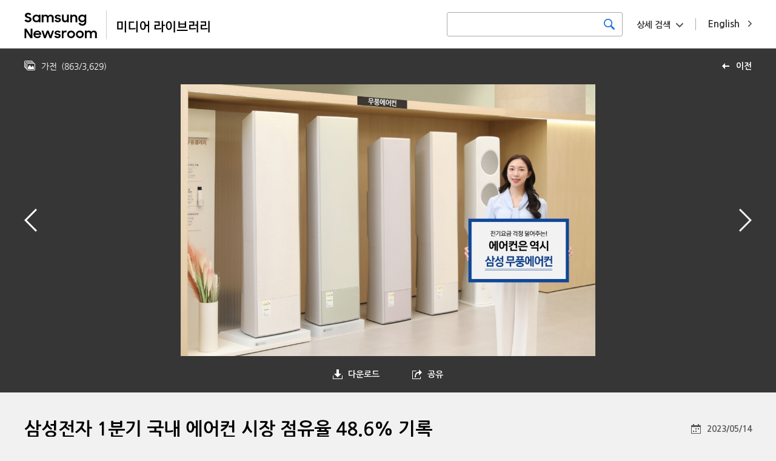

--- FILE ---
content_type: text/html; charset=UTF-8
request_url: https://news.samsung.com/medialibrary/kr/photo/54458?album=46&page=2
body_size: 7388
content:
<!DOCTYPE HTML>
<html lang="en">

    <head>
    <!-- Global site tag (gtag.js) - Google Analytics -->
    <script async src="https://www.googletagmanager.com/gtag/js?id=G-CQ7P4RNVCP"></script>
    <script>
        window.dataLayer = window.dataLayer || [];
        function gtag(){dataLayer.push(arguments);}
        gtag('js', new Date());

        gtag('config', 'G-CQ7P4RNVCP' ,{
          'cookie_expires': 31536000  // 1 year
        });
    </script>
    <meta name="viewport" content="width=device-width, initial-scale=1.0, maximum-scale=1.0, user-scalable=no" />
    <meta http-equiv="Content-Type" content="text/html; charset=utf-8" />
    <meta http-equiv="X-UA-Compatible" content="IE=edge">
    <meta name="format-detection" content="telephone=no"/>
    <meta name="csrf-token" content="11mi3LK7Ln7Hz2IgDsBDuIQ7h4wUx4WyL1kw9p0d" />
    <meta name="description" content="▲ 에너지 소비효율 1등급 무풍에어컨이 인기를 끌면서 삼성전자의 1분기 국내 에어컨 시장 점유율이 크게 높아졌다.  삼성전자 모델이 서울 대치동에 위치한 삼성스토어 대치점에서 무풍에어컨을 소개하고 있다.
">
    <title>삼성전자 1분기 국내 에어컨 시장 점유율 48.6% 기록 - Samsung Newsroom Korea Media Library</title>
    <link href="https://fonts.googleapis.com/css?family=Nanum+Gothic:400,700,800" rel="stylesheet">
    <link rel="stylesheet" type="text/css" href="https://news.samsung.com/medialibrary/css/jquery-ui.css" />
    <link rel="stylesheet" type="text/css" href="https://news.samsung.com/medialibrary/css/justifiedGallery.min.css" />
        <link rel="stylesheet" type="text/css" href="https://news.samsung.com/medialibrary/css/reset_kr.css" />
    <link rel="stylesheet" type="text/css" href="https://news.samsung.com/medialibrary/css/common.css?ver=1.1.1" />
    <link rel="shortcut icon" type="image/x-icon" href="https://news.samsung.com/medialibrary/images/favicon.ico" />
    <script>
        var countryCode = 'kr';
    </script>
</head>

<!--
BODY TAG OPTIONS:
=================
Apply one or more of the following classes to get the
desired effect
|---------------------------------------------------------|
| SKINS         | skin-blue                               |
|               | skin-black                              |
|               | skin-purple                             |
|               | skin-yellow                             |
|               | skin-red                                |
|               | skin-green                              |
|---------------------------------------------------------|
|LAYOUT OPTIONS | fixed                                   |
|               | layout-boxed                            |
|               | layout-top-nav                          |
|               | sidebar-collapse                        |
|               | sidebar-mini                            |
|---------------------------------------------------------|
-->
<body>
<div id="wrap">
    <header>
    <div class="inner clearfix">
            <p class="logo" style="display:flex"><a style="flex:0 2.5 auto;" href="/kr"><!-- Generator: Adobe Illustrator 25.4.1, SVG Export Plug-In . SVG Version: 6.00 Build 0)  -->
<svg version="1.1" id="Layer_1" xmlns="http://www.w3.org/2000/svg" xmlns:xlink="http://www.w3.org/1999/xlink" x="0px" y="0px" viewBox="35 25 135 48" xml:space="preserve" style="
    border-right: 1px solid #ccc;">
<style type="text/css">
	.st0{fill:#010202;}
</style>
<g>
	<path class="st0001" d="M41.4,44.7c-1.2,0-2.5-0.2-3.6-0.8c-0.9-0.5-1.8-1.2-2.5-2l2.7-2c0.4,0.6,0.9,1.1,1.5,1.5
		c0.6,0.3,1.3,0.5,1.9,0.5c0.6,0,1.3-0.2,1.8-0.6c0.4-0.4,0.6-0.9,0.6-1.4c0-0.3-0.1-0.6-0.3-0.8c-0.2-0.2-0.5-0.4-0.7-0.6
		c-0.3-0.2-0.7-0.3-1-0.4l-1.2-0.4c-0.5-0.2-1.1-0.3-1.6-0.5c-0.5-0.2-1-0.4-1.5-0.8c-0.4-0.3-0.7-0.7-1-1.2
		c-0.3-0.6-0.4-1.2-0.4-1.8c0-0.6,0.1-1.2,0.4-1.7c0.3-0.5,0.6-1,1.1-1.4c0.5-0.4,1-0.7,1.7-0.9c0.7-0.2,1.4-0.3,2.1-0.3
		c0.6,0,1.1,0.1,1.7,0.2c0.9,0.2,1.8,0.6,2.5,1.2c0.4,0.3,0.7,0.6,1,0.9l-2.4,1.9c-0.6-1-1.6-1.6-2.8-1.5c-0.6,0-1.2,0.1-1.6,0.5
		c-0.4,0.3-0.6,0.8-0.5,1.2c0,0.3,0,0.5,0.2,0.8c0.2,0.2,0.4,0.4,0.7,0.5c0.3,0.2,0.7,0.3,1,0.4l1.3,0.4c0.5,0.2,1.1,0.4,1.6,0.6
		c0.5,0.2,1,0.5,1.4,0.8c0.4,0.3,0.8,0.8,1.1,1.2c0.3,0.6,0.4,1.2,0.4,1.8c0,0.6-0.1,1.2-0.4,1.7c-0.2,0.6-0.6,1.1-1,1.5
		c-0.5,0.5-1.1,0.8-1.7,1.1C43,44.6,42.2,44.7,41.4,44.7z"/>
	<path class="st0001" d="M54.7,44.7c-2.4,0-4.6-1.4-5.6-3.6c-0.4-0.8-0.5-1.7-0.5-2.7c0-0.9,0.2-1.8,0.5-2.6c0.6-1.5,1.9-2.6,3.4-3.2
		c0.7-0.3,1.5-0.4,2.3-0.4c0.8,0,1.6,0.1,2.3,0.5c0.7,0.3,1.2,0.7,1.7,1.2v-1.6h2.9v12.5h-2.9v-1.8c-0.5,0.6-1.1,1-1.8,1.3
		C56.3,44.5,55.5,44.7,54.7,44.7z M55.2,42c0.5,0,1-0.1,1.5-0.2c0.4-0.2,0.8-0.4,1.2-0.8c0.3-0.4,0.6-0.8,0.8-1.2
		c0.4-0.9,0.4-1.9,0-2.8c-0.2-0.4-0.4-0.8-0.8-1.2c-0.3-0.3-0.7-0.6-1.2-0.8c-0.5-0.2-1-0.3-1.5-0.2c-1,0-2,0.3-2.7,1
		c-0.3,0.3-0.6,0.7-0.8,1.2c-0.2,0.4-0.3,0.9-0.3,1.4c0,1,0.4,1.9,1.1,2.6c0.3,0.3,0.8,0.6,1.2,0.8C54.1,41.9,54.6,42,55.2,42z"/>
	<path class="st0001" d="M63.9,32.2h2.9v1.6c0.4-0.5,0.9-0.9,1.5-1.2c0.6-0.3,1.3-0.4,2-0.4c0.9,0,1.7,0.2,2.5,0.6
		c0.7,0.4,1.2,0.9,1.6,1.6c0.4-0.6,1-1.2,1.7-1.6c0.7-0.4,1.6-0.6,2.4-0.6c1.4-0.1,2.8,0.4,3.8,1.4c0.9,1,1.4,2.4,1.3,3.8v7.4h-3
		v-7.1c0-0.8-0.2-1.5-0.7-2.1c-0.5-0.5-1.3-0.8-2-0.8c-0.7,0-1.5,0.3-2,0.8c-0.6,0.7-0.9,1.5-0.8,2.4v6.8h-2.9v-7.2
		c0-0.7-0.2-1.5-0.7-2.1c-0.5-0.5-1.3-0.8-2-0.8c-0.8,0-1.5,0.3-2,0.8c-0.6,0.7-0.9,1.6-0.8,2.4v6.8h-2.9V32.2z"/>
	<path class="st0001" d="M90.4,44.7c-1.2,0-2.4-0.2-3.4-0.8c-0.9-0.5-1.6-1.3-2.1-2.2l2.7-1.2c0.3,0.5,0.7,1,1.2,1.3
		c0.5,0.3,1.2,0.5,1.8,0.4c0.6,0,1.1-0.1,1.6-0.4c0.3-0.2,0.5-0.6,0.5-1c0-0.2-0.1-0.4-0.2-0.5c-0.2-0.1-0.4-0.3-0.6-0.3
		c-0.3-0.1-0.6-0.2-0.9-0.3c-0.4-0.1-0.7-0.1-1.1-0.2c-0.5-0.1-1.1-0.2-1.6-0.4c-0.5-0.1-1-0.3-1.4-0.6c-0.4-0.2-0.8-0.6-1-1
		c-0.3-0.5-0.4-1.1-0.4-1.6c0-0.5,0.1-1,0.3-1.4c0.3-0.5,0.6-0.9,1-1.2c0.5-0.4,1-0.6,1.5-0.8c1.7-0.5,3.5-0.4,5.2,0.4
		c0.8,0.4,1.5,1.1,2,1.9L93,35.9c-0.3-0.4-0.6-0.8-1.1-1c-0.5-0.2-1-0.4-1.6-0.3c-0.5,0-1.1,0.1-1.5,0.4c-0.3,0.2-0.5,0.5-0.5,0.9
		c0,0.4,0.2,0.7,0.7,0.8c0.7,0.2,1.4,0.4,2.1,0.5c0.5,0.1,1,0.2,1.5,0.4c0.5,0.1,1,0.4,1.4,0.6c0.4,0.3,0.7,0.6,1,1
		c0.3,0.5,0.5,1,0.4,1.6c0,0.5-0.1,0.9-0.3,1.3c-0.2,0.5-0.5,0.9-0.9,1.3c-0.5,0.4-1,0.7-1.6,0.9C92,44.6,91.2,44.7,90.4,44.7z"/>
	<path class="st0001" d="M108.5,44.7h-2.9v-1.6c-0.4,0.5-0.9,0.9-1.5,1.2c-0.7,0.3-1.4,0.4-2.1,0.4c-1.3,0.1-2.6-0.4-3.5-1.4
		c-0.9-1.1-1.4-2.4-1.3-3.9v-7.3h2.9v6.9c0,0.8,0.2,1.6,0.7,2.2c0.5,0.6,1.2,0.9,2,0.8c0.8,0,1.5-0.3,2-0.9c0.6-0.7,0.9-1.6,0.8-2.5
		v-6.7h2.9V44.7z"/>
	<path class="st0001" d="M110.8,32.2h2.9v1.7c0.4-0.5,1-1,1.6-1.2c0.7-0.3,1.4-0.5,2.2-0.5c1.4-0.1,2.7,0.4,3.6,1.4
		c0.9,1.1,1.4,2.4,1.3,3.9v7.3h-2.9v-7c0-0.8-0.2-1.6-0.7-2.2c-0.5-0.6-1.3-0.9-2.1-0.8c-0.8,0-1.5,0.3-2.1,0.9
		c-0.6,0.7-0.9,1.6-0.8,2.5v6.7h-2.9V32.2z"/>
	<path class="st0001" d="M134.4,42.8c-0.5,0.6-1.1,1.1-1.8,1.4c-0.7,0.3-1.5,0.5-2.3,0.5c-1.6,0-3.1-0.6-4.2-1.7
		c-0.6-0.6-1.1-1.2-1.4-2c-0.4-0.8-0.6-1.7-0.5-2.6c0-0.9,0.2-1.8,0.5-2.6c0.6-1.5,1.9-2.6,3.4-3.2c0.7-0.3,1.5-0.4,2.3-0.5
		c0.8,0,1.6,0.2,2.3,0.5c0.7,0.3,1.3,0.7,1.7,1.3v-1.8h2.9v12c0,0.8-0.1,1.7-0.4,2.5c-0.5,1.5-1.7,2.8-3.2,3.3
		c-0.9,0.3-1.8,0.5-2.8,0.5c-0.7,0-1.5-0.1-2.2-0.3c-0.6-0.2-1.2-0.4-1.8-0.8c-0.5-0.3-1-0.7-1.4-1.1c-0.4-0.4-0.7-0.9-1-1.4
		l2.6-1.6c0.4,0.7,0.9,1.4,1.5,1.9c0.7,0.4,1.5,0.7,2.3,0.6c0.5,0,1-0.1,1.5-0.3c0.4-0.2,0.8-0.4,1.1-0.7c0.3-0.3,0.6-0.7,0.7-1.2
		c0.2-0.4,0.2-0.9,0.2-1.4V42.8z M130.8,42.1c0.5,0,1.1-0.1,1.5-0.3c0.4-0.2,0.8-0.4,1.2-0.8c0.3-0.4,0.6-0.8,0.7-1.2
		c0.4-0.9,0.4-1.9,0-2.8c-0.2-0.4-0.4-0.8-0.8-1.2c-0.3-0.3-0.7-0.6-1.1-0.7c-1-0.4-2-0.4-3,0c-0.5,0.2-0.9,0.4-1.2,0.7
		c-0.3,0.3-0.6,0.7-0.8,1.2c-0.2,0.4-0.3,0.9-0.3,1.4c0,0.5,0.1,1,0.3,1.4c0.2,0.4,0.5,0.8,0.8,1.2c0.3,0.3,0.8,0.6,1.2,0.8
		C129.8,42,130.3,42,130.8,42.1L130.8,42.1z"/>
	<path class="st0001" d="M35.3,55.3h3.3l6.8,10.6V55.3h3v15.6h-3.1l-7-11v11h-2.9V55.3z"/>
	<path class="st0001" d="M56.7,70.9c-0.9,0-1.8-0.2-2.7-0.5c-0.8-0.3-1.5-0.8-2.1-1.3c-0.6-0.6-1-1.3-1.3-2c-0.3-0.8-0.5-1.6-0.5-2.4
		c0-1.7,0.7-3.3,1.9-4.5c0.6-0.6,1.3-1,2.1-1.3c0.8-0.3,1.7-0.5,2.5-0.5c0.9,0,1.8,0.1,2.6,0.5c0.7,0.3,1.4,0.7,2,1.3
		c1.2,1.1,1.8,2.7,1.8,4.3v1H52.9c0.2,0.8,0.6,1.6,1.3,2.1c0.7,0.6,1.6,0.9,2.5,0.8c0.8,0,1.5-0.2,2.1-0.6c0.6-0.4,1.1-1,1.3-1.6
		l2.4,1.4C61.4,69.7,59.2,71,56.7,70.9L56.7,70.9z M56.6,60.9c-0.8,0-1.6,0.2-2.2,0.6c-0.6,0.3-1.1,0.9-1.3,1.5h7.1
		c-0.2-0.7-0.6-1.2-1.2-1.6C58.2,61.1,57.4,60.9,56.6,60.9L56.6,60.9z"/>
	<path class="st0001" d="M63.4,58.4h3l2.8,8.6l3.1-8.6h2.9l3.1,8.6l2.9-8.6h2.9l-4.4,12.5h-2.8l-3.2-8.7l-3.2,8.7h-2.8L63.4,58.4z"/>
	<path class="st0001" d="M90,70.9c-1.2,0-2.4-0.2-3.4-0.8c-0.9-0.5-1.6-1.3-2.1-2.2l2.7-1.2c0.3,0.5,0.7,1,1.2,1.3
		c0.5,0.3,1.2,0.5,1.8,0.4c0.6,0,1.1-0.1,1.6-0.4c0.3-0.2,0.5-0.6,0.5-1c0-0.2-0.1-0.4-0.2-0.5c-0.2-0.1-0.4-0.3-0.6-0.4
		c-0.3-0.1-0.6-0.2-0.9-0.2l-1.1-0.2c-0.5-0.1-1.1-0.2-1.6-0.4c-0.5-0.1-1-0.3-1.4-0.6c-0.4-0.3-0.7-0.6-1-1c-0.3-0.5-0.4-1-0.4-1.6
		c0-0.5,0.1-1,0.4-1.4c0.3-0.5,0.6-0.9,1-1.2c0.5-0.4,1-0.6,1.5-0.8c0.6-0.2,1.3-0.3,2-0.3c1.1,0,2.2,0.2,3.1,0.7
		c0.8,0.4,1.5,1.1,2,1.9l-2.5,1.2c-0.3-0.4-0.6-0.8-1.1-1c-0.5-0.2-1-0.4-1.6-0.4c-0.5,0-1.1,0.1-1.5,0.4c-0.3,0.2-0.5,0.5-0.5,0.9
		c0,0.4,0.2,0.7,0.7,0.8c0.7,0.2,1.4,0.4,2.1,0.5c0.5,0.1,1.1,0.2,1.6,0.3c0.5,0.1,1,0.4,1.4,0.6c0.4,0.3,0.7,0.6,1,1
		c0.3,0.5,0.4,1,0.4,1.6c0,0.5-0.1,0.9-0.3,1.3c-0.2,0.5-0.5,0.9-0.9,1.3c-0.5,0.4-1,0.8-1.6,1C91.6,70.8,90.8,71,90,70.9z"/>
	<path class="st0001" d="M96.9,58.4h2.9v1.9c0.6-1.2,1.8-2,3.2-1.9c0.4,0,0.8,0,1.2,0.1c0.3,0.1,0.7,0.2,1,0.4l-1.1,2.7
		c-0.2-0.1-0.5-0.3-0.7-0.3c-0.3-0.1-0.7-0.1-1-0.1c-0.7-0.1-1.4,0.2-1.9,0.7c-0.5,0.7-0.7,1.5-0.7,2.3v6.7h-2.9V58.4z"/>
	<path class="st0001" d="M112.3,70.9c-0.9,0-1.7-0.2-2.5-0.5c-0.8-0.3-1.5-0.8-2.1-1.3c-0.6-0.6-1.1-1.2-1.4-2
		c-0.3-0.8-0.5-1.6-0.5-2.4c0-0.8,0.2-1.7,0.5-2.5c0.3-0.8,0.8-1.4,1.4-2c0.6-0.6,1.3-1,2.1-1.3c2.4-1,5.2-0.5,7.1,1.3
		c0.6,0.6,1.1,1.3,1.4,2c0.3,0.8,0.5,1.6,0.5,2.5c0,0.8-0.2,1.7-0.5,2.4c-0.3,0.7-0.8,1.4-1.4,2C115.7,70.3,114,71,112.3,70.9z
		 M112.3,68.2c1,0,1.9-0.3,2.6-1c0.7-0.7,1-1.6,1.1-2.5c0-0.5-0.1-1-0.3-1.4c-0.2-0.4-0.4-0.8-0.8-1.1c-0.7-0.7-1.6-1-2.6-1
		c-0.5,0-1,0.1-1.4,0.3c-0.4,0.2-0.8,0.4-1.2,0.8c-0.3,0.3-0.6,0.7-0.8,1.1c-0.2,0.4-0.3,0.9-0.3,1.4c0,0.5,0.1,0.9,0.3,1.4
		c0.2,0.4,0.4,0.8,0.8,1.1c0.3,0.3,0.7,0.6,1.2,0.8C111.3,68.2,111.8,68.2,112.3,68.2z"/>
	<path class="st0001" d="M126.7,70.9c-0.9,0-1.7-0.2-2.5-0.5c-0.8-0.3-1.5-0.8-2.1-1.3c-0.6-0.6-1.1-1.3-1.4-2
		c-0.3-0.8-0.5-1.6-0.5-2.4c0-0.8,0.2-1.7,0.5-2.5c0.3-0.7,0.8-1.4,1.4-2c0.6-0.6,1.3-1,2.1-1.3c2.4-1,5.2-0.5,7.1,1.3
		c0.6,0.6,1.1,1.2,1.4,2c0.3,0.8,0.5,1.6,0.5,2.5c0,0.8-0.2,1.7-0.5,2.4c-0.3,0.8-0.8,1.4-1.4,2C130.1,70.3,128.4,71,126.7,70.9
		L126.7,70.9z M126.7,68.2c1,0,1.9-0.3,2.6-1c0.7-0.7,1-1.6,1-2.5c0-0.5-0.1-1-0.3-1.4c-0.2-0.4-0.4-0.8-0.7-1.2
		c-0.7-0.7-1.6-1-2.6-1c-0.5,0-1,0.1-1.4,0.2c-0.4,0.2-0.8,0.4-1.2,0.8c-0.3,0.3-0.6,0.7-0.8,1.1c-0.2,0.4-0.3,0.9-0.3,1.4
		c0,0.5,0.1,0.9,0.3,1.4c0.2,0.4,0.4,0.8,0.8,1.1c0.3,0.3,0.7,0.6,1.2,0.8C125.8,68.1,126.2,68.2,126.7,68.2z"/>
	<path class="st0001" d="M135,58.4h2.9V60c0.4-0.5,0.9-0.9,1.5-1.2c0.6-0.3,1.3-0.5,2.1-0.4c0.9,0,1.7,0.2,2.5,0.6
		c0.7,0.4,1.2,0.9,1.6,1.6c0.4-0.7,1-1.2,1.7-1.5c0.7-0.4,1.6-0.6,2.4-0.6c1.4-0.1,2.8,0.4,3.8,1.4c0.9,1,1.4,2.4,1.3,3.8v7.4h-3
		v-7.2c0-0.8-0.2-1.5-0.7-2.1c-0.5-0.5-1.3-0.8-2-0.8c-0.7,0-1.5,0.3-2,0.8c-0.6,0.7-0.9,1.5-0.8,2.4v6.8h-2.9v-7.2
		c0-0.7-0.2-1.5-0.7-2.1c-0.5-0.5-1.3-0.8-2-0.8c-0.8,0-1.5,0.3-2,0.8c-0.6,0.7-0.9,1.6-0.8,2.4v6.8H135V58.4z"/>
</g>
</svg>
</a> <a style="flex:0 1 auto; margin-left: 12px;" href="https://news.samsung.com/medialibrary/kr"><!-- Generator: Adobe Illustrator 25.4.1, SVG Export Plug-In . SVG Version: 6.00 Build 0)  -->
<svg version="1.1" id="Layer_1" xmlns="http://www.w3.org/2000/svg" xmlns:xlink="http://www.w3.org/1999/xlink" x="0px" y="0px"
	 viewBox="45 33 172 30" style="enable-background:new 0 0 200 100;" xml:space="preserve">
<style type="text/css">
	.st0{fill:#010202;}
</style>
<g>
	<path class="st0" d="M48.6,53v-8.7h6.1V53H48.6z M53.3,45.6h-3.2v6.1h3.2V45.6z M57,56.4V43.6h1.5v12.8H57z"/>
	<path class="st0" d="M61.6,53v-8.7h5.9v1.3H63v6.1h0.6c1.6,0,3.4,0,5.3-0.2v1.3c-1.8,0.2-3.7,0.3-5.4,0.3L61.6,53L61.6,53z
		 M69.8,56.4V43.6h1.5v12.8H69.8z"/>
	<path class="st0" d="M74,48.8c0-2.3,0.8-4.8,3.2-4.8c2.2,0,3,1.9,3.2,3.9h2.3v-4.3h1.5v12.8h-1.5v-7.1h-2.2
		c-0.1,2.2-0.9,4.3-3.2,4.3C74.7,53.5,74,51,74,48.8z M75.5,48.8c0,1.6,0.3,3.4,1.7,3.4c1.5,0,1.7-1.8,1.7-3.4s-0.3-3.4-1.7-3.4
		C75.7,45.4,75.5,47.1,75.5,48.8z"/>
	<path class="st0" d="M90.1,53.1v-5.2h4.4v-2.4h-4.4v-1.3H96v4.9h-4.4v2.6h0.7c1.6,0,3.4,0,5.3-0.2v1.3c-1.8,0.2-3.7,0.3-5.4,0.3
		C92.2,53.1,90.1,53.1,90.1,53.1z M98.2,56.4V43.6h1.5v4.3h2.1v1.3h-2.1v7.1h-1.5V56.4z"/>
	<path class="st0" d="M102.8,48.8c0-2.3,0.8-4.8,3.3-4.8s3.3,2.5,3.3,4.8s-0.8,4.8-3.3,4.8S102.8,51,102.8,48.8z M104.3,48.8
		c0,1.6,0.3,3.4,1.8,3.4s1.8-1.8,1.8-3.4s-0.3-3.4-1.8-3.4S104.3,47.1,104.3,48.8z M111.5,56.4V43.6h1.5v12.8H111.5z"/>
	<path class="st0" d="M126.9,53.4v1.3H115v-1.3H126.9z M116.7,51.2v-7h1.5v2.2h5.6v-2.2h1.5v7H116.7z M123.7,49.9v-2.2h-5.6v2.2
		H123.7z"/>
	<path class="st0" d="M128.7,53.1v-5.2h4.1v-2.4h-4.1v-1.3h5.6v4.9h-4.1v2.6h0.5c1.6,0,3.4,0,5.3-0.2v1.3c-1.8,0.2-3.7,0.3-5.4,0.3
		C130.6,53.1,128.7,53.1,128.7,53.1z M135,47.6h2.1v-4h1.5v12.8h-1.5V49H135V47.6z"/>
	<path class="st0" d="M141.5,53.1v-5.2h4.6v-2.4h-4.6v-1.3h6.1v4.9H143v2.6h0.8c1.6,0,3.4,0,5.3-0.2v1.3c-1.8,0.2-3.7,0.3-5.4,0.3
		C143.7,53.1,141.5,53.1,141.5,53.1z M149.9,56.4V43.6h1.5v12.8H149.9z"/>
</g>
</svg>
</a></p>
        <a href="https://news.samsung.com/medialibrary/global" class="country_link"><span class="long">English</span><span class="short">EN</span></a>
        <div class="search_area kr">
            <div class="basic_srch">
                <form id="search_all_form" action="https://news.samsung.com/medialibrary/kr" data-msg="검색어를 입력해주세요." method="get">
                    <input type="search" id="search_all_keyword" value="" />
                    <button type="submit" class="btn_srch" title="검색하기"><span class="blind">검색하기</span></button>
                </form>
            </div>
            <div class="box_adv_srch">
                <button type="button" class="btn_open_box btn_adsrch">상세 검색</button>
                <form id="advanced_search_form" data-msg="검색어를 입력해주세요." action="https://news.samsung.com/medialibrary/kr" method="get">
                    <div class="srch_wrap">
                        <div class="cont_wrap">
                            <ul>
                                <li>
                                    <div class="label">날짜</div>
                                    <div class="cont date_wrap clearfix">
                                        <input type="text" class="date date_start" id="advanced_search_start_date" value="" />
                                        <input type="text" class="date date_end" id="advanced_search_end_date" value="" />
                                    </div>
                                </li>
                                <li>
                                    <div class="label">키워드</div>
                                    <div class="cont">
                                        <input type="text" id="advanced_search_keyword" value="" />
                                    </div>
                                </li>
                            </ul>
                            <div class="btn_wrap">
                                <button type="submit" class="btn btn_srch">검색하기</button>
                            </div>
                        </div>
                    </div>
                </form>
            </div><!--//.box_adv_srch-->
        </div><!--//.search_area-->
            </div><!--//.inner-->
</header>
        <div id="content" class="detail_photo">
        <div class="top_kit clearfix">
        <!-- back url 수정 
            <a href="https://news.samsung.com/medialibrary/kr/album/46?album=46&amp;page=2" class="link_back" title="이전">이전</a> 
        -->
                        <a href="https://news.samsung.com/medialibrary/kr/album/46?page=2" class="link_back" title="이전">이전</a> 
            <div class="page_status">
                <p class="top_info">
                    <span class="album_name">가전</span>
                    <span class="page">(<span>863</span>/<span>3,629</span>)</span>
                                        </p>
            </div>
        </div>
        <section class="img_frame">
            <div class="gallery_wrap">
                <div class="like_carousel">
                    <a href="https://d2g44tvvp35wo2.cloudfront.net/photo/kr/2023/05/15/삼성_무풍에어컨_인기몰이_(4).jpg" target="_blank" title="이미지 확대보기">
                        <img class="main_img" src="https://d2g44tvvp35wo2.cloudfront.net/photo/kr/2023/05/15/삼성_무풍에어컨_인기몰이_(4)-1024x671.jpg" data-original-width="2547" data-original-height="1670" width="1024" height="671" alt="삼성전자 1분기 국내 에어컨 시장 점유율 48.6% 기록"/>
                        </a>
                </div>
                <div class="anchor">
                                                                    <a href="https://news.samsung.com/medialibrary/kr/photo/54459?album=46&amp;page=2" class="anchor_prev" title="이전"><span class="blind">이전</span></a>
                                                                                        <a href="https://news.samsung.com/medialibrary/kr/photo/54457?album=46&amp;page=2" class="anchor_next" title="다음"><span class="blind">다음</span></a>
                    
                </div>
            </div>

            <div class="get_image_box">
                <ul class="clearfix">
                    <li class="down_box">
                        <button type="button" class="btn_open_box btn_down">다운로드</button>
                        <ul class="detail_box">
                            
                                                            <li><a href="https://news.samsung.com/medialibrary/download/54458/large">Large (원본)</a></li>
                                                            <li><a href="https://news.samsung.com/medialibrary/download/54458/medium">Medium (1024X671)</a></li>
                                                            <li><a href="https://news.samsung.com/medialibrary/download/54458/small">Small (720X472)</a></li>
                                                    </ul>
                    </li>
                    <li class="share_set share_box">
                        <button type="button" class="btn_open_box btn_share">공유</button>
                        <div class="share_layer">
                            <div class="sns_box">
                                <ul class="clearfix">
                                                                                                                                                                    <li class="facebook"><a href="http://www.facebook.com/sharer.php?u=https://bit.ly/453WhHE" title="facebook"  target="_blank" ><span class="blind">facebook</span></a></li>
                                                                                                                                                                            <li class="twitter"><a href="https://twitter.com/intent/tweet?text=삼성전자 1분기 국내 에어컨 시장 점유율 48.6% 기록&amp;url=https://bit.ly/453WhHE" title="X"  target="_blank" ><span class="blind">X</span></a></li>
                                                                                                                                                                                                                                                                                                                                                                                                                                                                                                        </ul>
                            </div>
                            <div class="srch_wrap">
                                <label><span class="blind">short url</span><input type="text" id="input_url" class="input_url" value="https://bit.ly/453WhHE" /></label>
                                <button type="button" class="btn_copy" data-clipboard-target="#input_url">복사</button>
                            </div>
                        </div>
                    </li>
                </ul>
            </div>

            <div class="detail_info">
                <h1 class="page_title">삼성전자 1분기 국내 에어컨 시장 점유율 48.6% 기록</h1>

                <div class="tag_list">
                    <ul class="clearfix">
                                            </ul>
                </div>

                
                

                <p class="img_date">
                                             2023/05/14
                                     </p>
                <p class="explain">
                    ▲ 에너지 소비효율 1등급 무풍에어컨이 인기를 끌면서 삼성전자의 1분기 국내 에어컨 시장 점유율이 크게 높아졌다.  삼성전자 모델이 서울 대치동에 위치한 삼성스토어 대치점에서 무풍에어컨을 소개하고 있다.<br />

                </p>
            </div>

        </section>
    </div><!--//.content-->

    <a href="#" class="btn_top"><span class="blind">Go to Top</span>Top</a>
<footer>
    <div class="inner">
        <p class="logo_samsung"><svg version="1.1" xmlns="http://www.w3.org/2000/svg" xmlns:xlink="http://www.w3.org/1999/xlink" x="0px" y="0px" viewBox="0 0 370 60" style="enable-background:new 0 0 370 60;" xml:space="preserve">
    <title>SAMSUNG</title>
    <g>
        <g>
            <path d="M305.6,44.7h-0.3L293.2,3.8h-19.5v51.5h12.9L285.9,13h0.3l13,42.3h18.7V3.8h-13L305.6,44.7z M57.3,3.8l-9.8,52h14.2
			L69,8.6h0.3l7,47.2h14.1l-9.7-52H57.3z M136.8,3.8l-6.5,39.8H130l-6.5-39.8h-21.4l-1.2,52h13.2l0.3-46.8h0.3l8.8,46.8h13.3
			l8.8-46.8h0.3l0.3,46.8h13.2l-1.2-52H136.8z M15,17.2c-0.2-1-0.2-2.2-0.1-2.7c0.4-1.7,1.5-3.5,4.8-3.5c3.1,0,4.9,1.9,4.9,4.7v3.2
			h13.1v-3.7C37.8,3.9,27.5,2.1,20,2.1c-9.4,0-17,3.1-18.4,11.6c-0.4,2.3-0.4,4.4,0.1,7c2.3,10.6,21,13.7,23.7,20.4
			c0.5,1.3,0.4,2.9,0.1,3.9c-0.4,1.7-1.6,3.5-5.1,3.5c-3.3,0-5.3-1.9-5.3-4.7l0-5H1l0,4c0,11.6,9.2,15.1,19.1,15.1
			c9.5,0,17.3-3.2,18.6-11.9c0.6-4.5,0.2-7.4-0.1-8.5C36.4,26.5,16.5,23.3,15,17.2z M186.1,17.3c-0.3-1-0.2-2.1-0.1-2.7
			c0.4-1.7,1.5-3.5,4.8-3.5c3.1,0,4.8,1.9,4.8,4.7V19h13v-3.6c0-11.2-10.2-13-17.6-13c-9.2,0-16.8,3-18.2,11.4
			c-0.4,2.3-0.4,4.3,0.1,6.9c2.3,10.5,20.8,13.6,23.4,20.2c0.5,1.2,0.3,2.8,0.1,3.8c-0.4,1.7-1.6,3.4-5.1,3.4
			c-3.3,0-5.2-1.8-5.2-4.7l0-5h-14l0,4c0,11.5,9.1,15,18.9,15c9.4,0,17.2-3.2,18.4-11.8c0.6-4.5,0.2-7.4-0.1-8.4
			C207.3,26.6,187.5,23.4,186.1,17.3z M259,3.8h-13.3v38.5c0,0.7,0,1.4-0.1,2c-0.3,1.3-1.4,3.8-5,3.8c-3.7,0-4.8-2.5-5-3.8
			c-0.1-0.6-0.1-1.3-0.1-2V3.8h-13.3v37.3c0,1,0.1,2.9,0.1,3.4c0.9,9.7,8.7,12.9,18.4,12.9c9.7,0,17.4-3.2,18.3-12.9
			c0.1-0.5,0.1-2.5,0.1-3.4V3.8z M350.4,26.6v7.6h5.4v7.5c0,0.7,0,1.4-0.1,2c-0.2,1.4-1.6,3.8-5.4,3.8c-3.8,0-5.1-2.4-5.4-3.8
			c-0.1-0.6-0.1-1.3-0.1-2V18c0-0.9,0.1-1.8,0.2-2.5c0.3-1.3,1.4-3.8,5.2-3.8c4,0,5,2.6,5.3,3.8c0.2,0.7,0.2,2,0.2,2v2.9h13.3v-1.7
			c0,0,0-1.8-0.1-3.4c-1-9.8-9.1-12.9-18.5-12.9c-9.3,0-17.3,3.1-18.5,12.9c-0.1,0.9-0.2,2.5-0.2,3.4v21.9c0,1,0,1.7,0.2,3.4
			c0.9,9.5,9.2,12.9,18.5,12.9c9.3,0,17.6-3.4,18.5-12.9c0.2-1.7,0.2-2.4,0.2-3.4V26.6H350.4z"/>
        </g>
    </g>
</svg>
</p>
        <div class="link_wrap">
            <a href="https://news.samsung.com/kr" class="link_newsroom" title="새창으로 보기" target="_blank">뉴스룸 바로가기</a>
        </div>
        <ul class="terms clearfix">
            <li><a href="https://news.samsung.com/kr/삼성전자-뉴스룸-운영-정책" title="새창으로 보기" target="_blank">운영정책</a></li>
            <li><a href="https://news.samsung.com/kr/개인정보처리방침" title="새창으로 보기" target="_blank">개인정보처리방침</a></li>
        </ul>
        <p class="copy">Copyright&copy; 2010-2025 SAMSUNG All Rights Reserved.</p>
        
        <p class="notice">이 사이트에 업로드된 모든 자료는 미디어 보도 목적에 한해 사용할 수 있습니다.</p>
        
    </div>
</footer>
<div class="overlay"></div>
    <div class="layer_zoom">
        <div class="layer_inner">
            <div class="img_box dragscroll">
                <img src="" alt="" class="draggable" />
            </div>
            <button type="button" class="btn_in" title="확대">확대</button>
            <button type="button" class="btn_out" title="축소">축소</button>
            <button type="button" class="btn_close" title="닫기">닫기</button>
        </div>
    </div>

</div><!--//#wrap-->

    <!-- REQUIRED JS SCRIPTS -->
<script type="text/javascript" src="https://news.samsung.com/medialibrary/plugins/jQuery/jquery-1.12.3.min.js"></script>
<script type="text/javascript" src="https://news.samsung.com/medialibrary/plugins/jQueryUI/jquery-ui.min.js"></script>
<script type="text/javascript" src="https://news.samsung.com/medialibrary/js/jquery.justifiedGallery.min.js"></script>
<script type="text/javascript" src="https://news.samsung.com/medialibrary/js/dragscroll.js"></script>
<script type="text/javascript" src="https://news.samsung.com/medialibrary/js/sw-image-controller.js"></script>
<script type="text/javascript" src="https://news.samsung.com/medialibrary/js/clipboard.min.js"></script>
<script type="text/javascript" src="https://news.samsung.com/medialibrary/js/copy2clipboard.js"></script>
<script type="text/javascript" src="https://news.samsung.com/medialibrary/js/custom.min.js"></script>

</body>
</html>


--- FILE ---
content_type: text/css
request_url: https://news.samsung.com/medialibrary/css/reset_kr.css
body_size: 1493
content:
@charset "utf-8";

@font-face {
	font-family: 'Nanum Gothic';
	src: url('https://img.global.news.samsung.com/media-library/NanumGothic.eot'); /* IE9 Compat Modes */
	src: url('https://img.global.news.samsung.com/media-library/NanumGothic.eot?#iefix') format('embedded-opentype'), /* IE6-IE8 */
	url('https://img.global.news.samsung.com/media-library/NanumGothic.woff') format('woff'), /* Modern Browsers */
	url('https://img.global.news.samsung.com/media-library/NanumGothic.ttf') format('truetype'); /* Safari, Android, iOS */
	font-style: normal;
	font-weight: normal;
	text-rendering: optimizeLegibility;
}

html, body, div, span, object, iframe,
h1, h2, h3, h4, h5, h6, p, blockquote, pre,
abbr, address, cite, code,
del, dfn, em, img, ins, kbd, q, samp,
small, strong, sub, sup, var,
b, i,
dl, dt, dd, ol, ul, li,
fieldset, form, label, legend,
table, caption, tbody, tfoot, thead, tr, th, td,
article, aside, canvas, details, figcaption, figure, 
footer, header, hgroup, menu, nav, section, summary,
time, mark, audio, video {
	margin:0; padding:0; box-sizing:border-box;
}

article,aside,details,figcaption,figure,
footer,header,hgroup,menu,nav,section {
	display:block;
}


body {
	font:16px/1.4 'Nanum Gothic', Dotum, arial, sans-serif;
	color:#565656;
}

input, select, button, textarea{
	box-sizing:border-box;
	font:14px/1 'Nanum Gothic', Dotum, arial, sans-serif;
}

nav ul {
	list-style:none;
}

blockquote, q {
	quotes:none;
}

blockquote:before, blockquote:after,
q:before, q:after {
	content:'';
	content:none;
}
/* change colours to suit your needs */
ins {
    background-color:#ff9;
    color:#000;
    text-decoration:none;
}

/* change colours to suit your needs */
mark {
    background-color:#ff9;
    color:#000; 
    font-style:italic;
    font-weight:bold;
}

del {
    text-decoration: line-through;
}

abbr[title], dfn[title] {
    border-bottom:1px dotted;
    cursor:help;
}

table {
	border-collapse:collapse;
	border:0 none;
}

/* change border colour to suit your needs */
hr {
    display:block;
    height:1px;
    border:0;   
    border-top:1px solid #cccccc;
    margin:1em 0;
    padding:0;
}
input, select {
    vertical-align:middle;
}
input{
	margin:0;
}
img, fieldset {
	border:0;
} 
ul, ol, li{
	list-style-type:none;
}
li img{
	vertical-align:top;
}
button { 
	padding:0;
	border:0;
	background:transparent;
	cursor:pointer;
}
a{
	text-decoration:none; box-sizing:border-box;
}
img{
	vertical-align:middle;
	font-size:0;
}
.ui-datepicker {
	font-family:'Nanum Gothic', Dotum, arial, sans-serif;
}

--- FILE ---
content_type: text/css
request_url: https://news.samsung.com/medialibrary/css/common.css?ver=1.1.1
body_size: 7190
content:
@charset "utf-8";

/**common**/
.clearfix:after {content:""; display:block; clear:both; visibility:hidden; line-height:0; height:0;}
.clearfix {display:block;}
.blind {position:absolute; left:-99999px; top:-9999999px; font-size:1px;}


input[type="text"]{width:100%; height:36px; padding:0 10px; border:1px solid #ccc; border-radius:3px; background-color:#fff; line-height:36px; -webkit-appearance:none; -moz-appearance:none; appearance:none;}
.btn {display:inline-block; min-width:120px; height:36px; border-radius:3px; font-size:14px; font-weight:bold; color:#fff; line-height:36px; text-align:center; background-color:#2575dd;}
.btn_link {display:inline-block; min-width:120px; height:36px; border-radius:3px; border:1px solid #565656; font-size:14px; font-weight:bold; color:#333; line-height:36px; text-align:center; background-color:#fff;}
label {cursor:pointer;}
.btn_icon_down {position:absolute; top:10px; right:10px; display:block; width:30px; height:30px; border-radius:3px; background-color:rgba(0,0,0,.3);}
.btn_icon_down:after {position:absolute; top:50%; left:50%; display:block; content:""; width:16px; height:16px; margin-top:-8px; margin-left:-8px; background:url(../images/sprite.png) no-repeat -140px 0;}
.btn_icon_down.album {right:30px;}
@media all and (max-width:960px) {
   .btn_icon_down:after {background-image:url(../images/sprite_m.png); background-size:200px auto;}
}

/**basic layout**/
body {background-color:#f1f1f1;}
#wrap {position:relative; padding-top:80px;}
#content {width:100%; max-width:1920px; padding:20px 40px 50px 40px; margin:0 auto;}
@media all and (max-width:1024px) {
    #content {padding:20px 30px 50px 30px;}
}
@media all and (max-width:768px) {
    #wrap {padding-top:116px;}
    #content {padding:20px 16px 55px 16px;}
}

/** title **/
.page_title {margin-bottom:15px; font-size:30px; font-weight:bold; color:#000; text-align:left;}
@media all and (max-width:480px) {
    .page_title {font-size:24px; margin-bottom:15px;}
}

/** header **/
header {position:fixed; top:0; left:0; width:100%; height:80px; border-bottom:1px solid #ddd; background-color:#fff; z-index:2;}
header .inner {position:relative; width:100%; max-width:1920px; padding:20px 40px; margin:0 auto;}
header .logo {position:absolute; top:17px; left:40px; width:auto; height:48px;}
header .logo a {display:block; width:100%; height:100%;}
header .logo img, header .logo svg {display:block; height:100%; max-width:255px;}
header .search_area {/*position:relative; padding-right:205px; width:100%; height:44px;*/float:right; position:relative; width:440px; margin-right:20px;}

header .search_area.kr {width:390px;}

header .basic_srch {position:relative; width:290px; margin-right:30px; vertical-align:middle;}
header .basic_srch input[type="search"] {width:100%; height:40px; padding:0 45px 0 10px; border-radius:3px; border:1px solid #aaa; font-weight:bold; font-size:14px; color:#666; background-color:#fff; -webkit-appearance:none; -moz-appearance:none; appearance:none;}
header .basic_srch .btn_srch {position:absolute; top:2px; right:2px; width:40px; height:36px; border-radius:0 3px 3px 0; background-color:#fff;}
header .basic_srch .btn_srch:after {position:absolute; top:50%; left:50%; display:block; content:""; width:18px; height:18px; margin-top:-9px; margin-left:-9px; background:url(../images/sprite.png) no-repeat 0 0;}
header .box_adv_srch {position:absolute; top:0; right:0; height:40px; vertical-align:middle;}
header .box_adv_srch .btn_adsrch {position:relative; display:block; padding:5px 21px 5px 0; margin:9px 0 0 auto; font-weight:bold; font-size:14px; color:#363636;}
header .box_adv_srch .btn_adsrch:before {position:absolute; top:5px; left:0; display:none; content:""; width:16px; height:16px; background:url(../images/sprite.png) no-repeat -40px 0;}
header .box_adv_srch .btn_adsrch:after {position:absolute; top:9px; right:0; display:block; content:""; width:12px; height:7px; background:url(../images/sprite.png) no-repeat -40px -20px;}
header .box_adv_srch .btn_adsrch:hover {text-decoration:underline;}
header .box_adv_srch .srch_wrap {display:none; position:absolute; top:35px; right:0; width:560px; border:1px solid #2575dd; border-radius:3px; background-color:#fff; z-index:3; box-shadow:1px 1px 6px 1px rgba(0,0,0,.3);}
header .box_adv_srch .srch_wrap .title {display:none;}
header .box_adv_srch .srch_wrap .cont_wrap {padding:20px;}
header .box_adv_srch .btn_wrap {padding:20px 0; border-top:1px solid #ccc; text-align:right;}
header .box_adv_srch.open .srch_wrap {display:block;}
header .box_adv_srch.open .btn_adsrch {color:#2575dd;}
header .box_adv_srch.open .btn_adsrch:before {background-position:-60px 0;}
header .box_adv_srch.open .btn_adsrch:after {background-position:-60px -20px;}
header .box_adv_srch ul {padding:0 20px; margin-bottom:11px;}
header .box_adv_srch li {position:relative; padding:9px 0 9px 100px;}
header .box_adv_srch li .label {position:absolute; top:0; left:0; width:100px; padding:9px 20px 0 0; font-weight:bold; color:#363636; text-align:right; line-height:36px;}
header .box_adv_srch li input[type=text] {}
header .box_adv_srch .date_wrap {position:relative;}
header .box_adv_srch .date_wrap:before {position:absolute; top:0; left:47%; display:block; content:"~"; width:6%; height:36px; text-align:center; line-height:36px;}
header .box_adv_srch .date {position:relative; float:left; width:47%; padding-right:32px; margin-right:6%; background:url(../images/icon_date.png) no-repeat top right;}
header .box_adv_srch .date:last-child {margin-right:0;}
header .box_adv_srch .date:focus {border:1px solid #2575dd; background-image:url(../images/icon_date_on.png);}
header .box_adv_srch .cont input[type="checkbox"] {margin-right:5px;}
header .box_adv_srch .cont label {margin-right:20px; font-size:14px; color:#565656; line-height:36px; vertical-align:middle;}
header .box_adv_srch .cont label:last-child {margin-right:0;}
@media all and (max-width:1024px) {
    header .inner {padding:20px 30px 20px 340px;}
    header .logo {left:30px;}
}
@media all and (max-width:960px) {
    header .box_adv_srch .btn_adsrch:before {top:3px; width:20px; height:20px; background-image:url(../images/sprite_m.png); background-size:200px auto;}
    header .box_adv_srch .btn_adsrch:after {background-image:url(../images/sprite_m.png); background-size:200px auto;}
    header .box_adv_srch .date {background-image:url(../images/icon_date_m.png); background-size:contain;}
    header .box_adv_srch .date:focus {background-image:url(../images/icon_date_m_on.png);}
}
@media all and (max-width:930px) {
    header .box_adv_srch .btn_adsrch {width:45px; height:26px; font-size:0; margin-top:6px;}
    header .box_adv_srch .btn_adsrch:before {display:block;}
    header .basic_srch {width:100%;}
    header .search_area {float:none; width:100%; padding-right:70px;}
    header .search_area.kr {width:100%;}
    header .box_adv_srch {width:70px;}

    header .search_area.kr {padding-right:70px;}
    header .search_area.kr .box_adv_srch {width:70px;}
}
@media all and (max-width:768px) {
    header {height:auto;}
    header .inner {padding:13px 16px;}
    header .logo {position:static; height:38px; margin-bottom:12px;}
    header .logo img,
    header .logo svg {max-width:210px;}
    header .box_adv_srch .btn_adsrch {width:45px; height:26px; font-size:0;}
    header .box_adv_srch .srch_wrap {top:44px;}
    header .search_area {padding-right:70px;}
    header .box_adv_srch {width:70px;}
    header .basic_srch .btn_srch {width:44px;}
    header .basic_srch .btn_srch:after {width:20px; height:20px; margin-top:-10px; margin-left:-10px; background-image:url(../images/sprite_m.png); background-size:200px auto;}
}
@media all and (max-width:640px) {
    /*header .box_adv_srch .srch_wrap {width:90%;}*/
    header .box_adv_srch .srch_wrap .cont_wrap {padding:0 16px;}
    header .box_adv_srch .srch_wrap .title {display:block; padding:10px 16px; border-bottom:1px solid #ccc; color:#000; font-size:16px; font-weight:bold;}
    header .box_adv_srch ul {padding:0;}
    header .box_adv_srch li {padding-left:0;}
    header .box_adv_srch li .label {position:static; padding:0; text-align:left; line-height:44px;}

}
/*180705 country link 추가*/
header .country_link{position:relative; float:right; margin-top:9px; margin-left:20px; padding-right:20px; color:#363636; font-weight:bold;}
header .country_link:before{content:''; display:block; position:absolute; top:1px; left:-20px; width:1px; height:20px; background-color:#aaa; vertical-align:middle;}
header .country_link:after{content:''; display:block; position:absolute; top:5px; right:0; width:6px; height:10px; background:url(../images/sprite.png) no-repeat -180px -80px;}
header .country_link:hover {text-decoration:underline;}
header .country_link .short{display:none;}
header .search_area .box_adv_srch .srch_wrap{right:-101px;}
header .search_area.kr .box_adv_srch .srch_wrap{right:-113px;}
@media all and (max-width:930px) {
    header .country_link{margin-left:15px; padding-right:15px; position:relative; z-index:10;}
    header .country_link:before{left:-15px;}
    header .country_link:after{background-image:url(../images/sprite_m.png); background-size:200px auto;}
    header .country_link .short{display:block;}
    header .country_link .long{display:none;}

    header .search_area{padding-right:100px;}
    header .search_area .box_adv_srch{width:50px;}

    header .search_area .box_adv_srch .srch_wrap{right:-50px;}
    header .search_area.kr{padding-right:100px;}
    header .search_area.kr .box_adv_srch{width:50px;}
    header .search_area.kr .box_adv_srch .srch_wrap{right:-50px;}

    header .box_adv_srch{right:50px;}
    header .box_adv_srch .btn_adsrch{width:26px; margin:6px auto;}
    header .box_adv_srch .btn_adsrch:after{display:none;}
    header .box_adv_srch .btn_adsrch:before{left:3px;}
}
@media all and (max-width:640px) {
    header .box_adv_srch .srch_wrap{right:-50px;}
}
/** footer **/
footer {width:100%; min-height:50px; border-top:1px solid #ccc; background-color:#fff; font-size:14px; color:#787878;}
footer .logo_samsung{display:inline-block;height:14px;vertical-align:top;margin-top:3px;margin-right:12px;}
footer .logo_samsung img, footer .logo_samsung svg{width:auto;height:100%;display:block;max-width:87px;}
footer .inner {width:100%; /*max-width:1440px;*/ padding:24px 40px; margin:0 auto; /*text-align:center;*/}
footer .link_wrap {display:inline-block; margin-bottom:10px;/* text-align:center;*/}
footer .link_wrap .link_newsroom {font-size:14px; font-weight:bold; color:#2575dd;}
footer .link_wrap .link_newsroom:hover {text-decoration:underline;}
footer .link_wrap .link_newsroom:after {display:inline-block; content:""; width:10px; height:10px; margin-left:7px; background:url(../images/sprite.png) no-repeat -160px -90px; vertical-align:baseline;}
footer .terms {float:right; display:inline-block; margin-bottom:10px;}
footer .terms li {float:left; padding-right:10px; margin-right:10px; border-right:1px solid #787878; line-height:1;}
footer .terms li:last-child {padding-right:0; margin-right:0; border-right:0;}
footer .terms a {position:relative; font-size:14px; color:#47546e;}
footer .terms a:after{content:''; display:block; position:absolute; bottom:-1px; left:0; width:100%; height:1px; background-color:#d1d4db;}
footer .terms a:hover {font-weight:bold;}
footer .terms a:hover:after {background-color:#47546e;}
footer .copy {margin-bottom:10px; color:#47546e;}
footer .notice {font-size:13px;}
@media all and (max-width:480px) {
    footer .logo_samsung{margin:0 0 10px;}
    footer .inner {padding:28px 16px; text-align:center;}
    footer .terms{float:inherit; display:inline-block;}
    footer .terms a{font-size:12px;}
    footer .copy{font-size:12px;}
    footer .link_wrap{display:block; text-align:center;}
    footer .link_wrap .link_newsroom {font-size:15px;}
    footer .link_wrap .link_newsroom:after {background-image:url(../images/sprite_m.png); background-size:200px auto;}
}

.overlay {display:none; position:fixed; top:0; left:0; width:100%; height:100%; background-color:rgba(0,0,0,.7); z-index:10;}
.overlay.zoom {display:block;}
.overlay.download {display:block;}
.bg_loading {position:absolute; width:60px; height:60px; left:50%; margin-left:-50px; z-index:11;}

.layer_zoom {display:none; position:fixed; top:0; left:0; width:100%; height:100%; z-index:11;}
.layer_zoom.open {display:block;}

/** top_btn **/
.btn_top {display:none; position:absolute; bottom:0; right:0; padding:5px 26px 5px 12px; background-color:rgba(255,255,255,.7); border:1px solid #ccc; color:#47546e; font-size:14px; font-weight:bold;}
.btn_top:after {position:absolute; top:12px; right:8px; display:block; content:""; width:10px; height:6px; /*margin-left:-8px; margin-top:-5px;*/ background:url(../images/sprite_m.png) no-repeat -180px -90px; background-size:200px auto;}
@media all and (max-width:768px) {
    .btn_top {display:block;}
}

/** top_kit **/
.top_kit {position:relative; margin-bottom:20px;}
.top_kit .filter_wrap li {float:left; min-width:150px; height:44px; border:1px solid #ccc; margin-left:-1px; text-align:center; line-height:44px; /*text-transform:uppercase;*/ background-color:#fff;}
.top_kit .filter_wrap li:first-child {border-radius:3px 0 0 3px;}
.top_kit .filter_wrap li:last-child {border-radius:0 3px 3px 0;}
.top_kit .filter_wrap li.active {position:relative; border:1px solid #2575dd; z-index:1;}
.top_kit .filter_wrap a {display:block; width:100%; height:100%; color:#363636; font-weight:bold; font-size:14px;}
.top_kit .filter_wrap li.active a {color:#2575dd;}
.top_kit .filter_wrap li:hover {position:relative; border:1px solid #2575dd; z-index:1;}
.top_kit .filter_wrap li a:hover,
.top_kit .filter_wrap li a:focus {color:#2575dd;}
.top_kit .filter_wrap .title_inner {position:relative; display:inline-block; height:100%; padding:0 0 0 26px;}
.top_kit .filter_wrap .title_inner:before {position:absolute; top:50%; left:0; display:inline-block; content:""; width:18px; height:18px; margin-top:-8px; background:url(../images/sprite.png) no-repeat -80px 0;}
.top_kit .filter_wrap .photo .title_inner:before {background-position:-80px -20px;}
.top_kit .filter_wrap .album .title_inner:before {background-position:-80px 0;}
.top_kit .filter_wrap .video .title_inner:before {background-position:-80px -40px;}
.top_kit .filter_wrap .document .title_inner:before {background-position:-80px -60px;}
.top_kit .filter_wrap .active.photo .title_inner:before,
.top_kit .filter_wrap .photo a:hover .title_inner:before,
.top_kit .filter_wrap .photo  a:focus .title_inner:before {background-position:-100px -20px;}
.top_kit .filter_wrap .active.album .title_inner:before,
.top_kit .filter_wrap .album a:hover .title_inner:before,
.top_kit .filter_wrap .album a:focus .title_inner:before {background-position:-100px 0;}
.top_kit .filter_wrap .active.video .title_inner:before,
.top_kit .filter_wrap .video a:hover .title_inner:before,
.top_kit .filter_wrap .video a:focus .title_inner:before {background-position:-100px -40px;}
.top_kit .filter_wrap .active.document .title_inner:before,
.top_kit .filter_wrap .document a:hover .title_inner:before,
.top_kit .filter_wrap .document a:focus .title_inner:before {background-position:-100px -60px;}
.top_kit .link_back {position:absolute; top:50%; right:0; padding-left:23px; margin-top:-10px; font-size:14px; font-weight:bold; color:#363636; text-transform:uppercase;}
.top_kit .link_back:before {position:absolute; top:50%; left:0; display:block; content:""; width:12px; height:10px; margin-top:-6px; background:url(../images/sprite.png) no-repeat -80px -80px;}
.top_kit .search_title {padding:5px 0; margin-bottom:20px; font-size:24px; color:#000;}
.top_kit .search_title .keyword {color:#2575dd;}
@media all and (max-width:960px) {
    .top_kit .filter_wrap li .title_inner:before,
    .top_kit .link_back:before {background-image:url(../images/sprite_m.png); background-size:200px auto;}
}
@media all and (max-width:480px) {
    .top_kit .filter_wrap {margin-right:-1px;}
    .top_kit .filter_wrap li {width:50%; height:38px; line-height:38px; min-width:0;}
    .top_kit .search_title {padding:2px 0;}
}

/** tag_list **/
.tag_list {margin-bottom:10px;}
.tag_list li {float:left; margin-right:10px;}
.tag_list li a {font-size:14px; font-weight:bold; color:#2575dd;}
.tag_list li a:before {display:inline; content:"#";}
.tag_list li a:after {display:inline; content:",";}
.tag_list li:last-child a:after {content:"";}
@media all and (max-width:480px) {
    .tag_list li a {font-size:13px;}
}

/** explain **/
.explain {font-size:14px; line-height:1.6; margin-bottom:30px;}
@media all and (max-width:480px) {
    .explain {margin-bottom:40px;}
}
@media all and (max-width:480px) {
    .explain {font-size:13px; line-height:1.7;}
}

/** get_image_box **/
.get_image_box {padding:18px 40px; margin-bottom:0; text-align:center; background-color:#363636;}
.get_image_box > ul li {position:relative; display:inline;}
.get_image_box .btn_open_box {position:relative; padding:5px 5px 5px 30px; margin:0 auto; font-weight:bold; color:#fff; text-transform:uppercase;}
.get_image_box .btn_open_box:before {position:absolute; top:50%; left:5px; display:block; content:""; width:16px; height:16px; margin-top:-8px; background:url(../images/sprite.png) no-repeat -160px 0;}
.get_image_box .btn_down {margin-right:40px;}
.get_image_box .btn_down:before {background-position:-160px 0;}
.get_image_box .btn_share:before {background-position:-160px -20px;}
@media all and (max-width:960px) {
    .get_image_box .btn_down:before {background-image:url(../images/sprite_m.png); background-size:200px auto;}
}
@media all and (max-width:350px) {
    .get_image_box > ul {position:relative;}
    .get_image_box > ul li {position:static;}
    .get_image_box .btn_down {margin-right:15px;}
}

/** down_box **/
.down_box .detail_box {display:none; position:absolute; min-width:180px; left:-6px; bottom:25px; padding:10px; border:1px solid #2575dd; border-radius:3px; background-color:#fff; box-shadow:2px 2px 6px rgba(0,0,0,0.3); text-align:left;}
.down_box .detail_box:after {position:absolute; left:12px; bottom:-7px; display:block; content:""; width:12px; height:8px; background:url(../images/sprite.png) no-repeat -160px -80px;}
.down_box.open .detail_box {display:block;}
.get_image_box .down_box.open .btn_down{color:#2575dd;}
.get_image_box .down_box.open .btn_down:before{background-position:-180px 0;}
.down_box .detail_box li a {position:relative; white-space:nowrap; display:block; padding:6px 10px 6px 17px; font-size:14px; font-weight:bold; color:#363636;}
.down_box .detail_box li a:before {position:absolute; top:13px; left:7px; display:block; content:""; width:4px; height:4px; border-radius:50%; background-color:#363636; vertical-align:middle;}
.down_box .detail_box li:hover {background-color:#e0eaf8; display:block;}
.down_box .detail_box li:hover a {color:#2575dd;}
.down_box .detail_box li:hover a:before {background-color:#2575dd;}
@media all and (max-width:960px) {
    .down_box .detail_box:after {background-image:url(../images/sprite_m.png); background-size:200px auto;}
}
@media all and (max-width:768px) {
    .down_box .detail_box li a {white-space:normal;}
}
@media all and (max-width:350px) {
    .down_box .detail_box {left:5%; min-width:90%; width:90%;}
    .down_box .detail_box:after {left:15%;}
}

/** share_box **/
.share_box .share_layer {display:none; position:absolute; min-width:300px; left:-6px; bottom:25px; padding:10px; border:1px solid #2575dd; border-radius:3px; background-color:#fff; text-align:left;}
.share_box .share_layer:after {position:absolute; left:12px; bottom:-7px; display:block; content:""; width:12px; height:8px; background:url(../images/sprite.png) no-repeat -160px -80px;}
.share_box.open .share_layer {display:block;}
.share_box.open .btn_share {color:#2575dd;}
.share_box.open .btn_share:before {background-position:-180px -20px;}
.share_box .sns_box {padding:10px; margin-bottom:10px; text-align:center; font-size:0;}
.share_box .share_layer ul {display:inline-block;}
.share_box .share_layer li {float:left; width:28px; height:28px; margin-right:18px; background:url(../images/icon_sns.png) no-repeat 0 0;}
.share_box .share_layer li:last-child {margin-right:0;}
.share_box .share_layer li.facebook {background-position:0 0;}
.share_box .share_layer li.twitter {background-position:-56px -28px;}
.share_box .share_layer li.googleplus {background-position:-28px -56px;}
.share_box .share_layer li.linkedin {background-position:0 -56px;}
.share_box .share_layer li.tumblr {background-position:0 -28px;}
.share_box .share_layer li.instagram {background-position:-28px 0;}
.share_box .share_layer li.band {background-position:-28px -28px;}
.share_box .share_layer li.pinterest {background-position:-56px 0;}
.share_box .share_layer li.email {background-position:-56px -56px;}
.share_box .share_layer li a {display:block; width:100%; height:100%;}

.share_box .srch_wrap {position:relative; padding-right:60px;}
.share_box .srch_wrap .input_url {width:100%; border:1px solid #ccc; border-right:0; border-radius:3px 0 0 3px; font-size:14px; color:#565656;}
.share_box .srch_wrap .btn_copy {position:absolute; top:0; right:0; width:60px; height:36px; line-height:36px; border:1px solid #2575dd; border-radius:0 3px 3px 0; font-size:14px; font-weight:bold; color:#2575dd; text-transform:uppercase;}
@media all and (max-width:960px) {
    .share_box .share_layer li {background-image:url(../images/icon_sns_m.png); background-size:84px auto;}
    .share_box .btn_share:before {background-image:url(../images/sprite_m.png); background-size:200px auto;}
}
@media all and (max-width:768px) {
    .share_box .share_layer {left:auto; right:-50px;}
    .share_box .share_layer:after {left:auto; right:109px;}
}
@media all and (max-width:350px) {
    .share_box .share_layer {left:5%; right:auto; width:90%; min-width:90%;}
    .share_box .share_layer:after {left:auto; right:33%;}
}

/** pagination 
/*
.page_wrap {width:100%; text-align:center;}
.page_wrap ul {display:inline-block; margin-top:40px;}
.page_wrap li {position:relative; float:left; width:24px; height:24px; border:1px solid #f1f1f1; margin-right:10px;}
.page_wrap li a {display:block; width:100%; height:100%;}
.page_wrap li a,
.page_wrap li span {display:block; width:100%; height:100%; font-size:14px; color:#565656; font-weight:bold; line-height:24px;}
.page_wrap li.active {border:1px solid #2575dd; border-radius:2px; cursor:text;}
.page_wrap li.active span {color:#2575dd;}
.page_wrap li.disabled {cursor:text;}
.page_wrap li:first-child,
.page_wrap li:last-child {border:1px solid #ccc; border-radius:2px; background-color:#fff;}
.page_wrap li:first-child a:after,
.page_wrap li:last-child a:after,
.page_wrap li:first-child span:after,
.page_wrap li:last-child span:after {position:absolute; top:50%; left:50%; display:block; content:""; width:6px; height:10px; margin-top:-5px; margin-left:-3px; background:url(../images/sprite.png) no-repeat -120px -60px;}
.page_wrap li:first-child a:after {background-position:-120px -80px;}
.page_wrap li:first-child span:after {background-position:-120px -80px;}
.page_wrap li:last-child a:after {background-position:-130px -80px;}
.page_wrap li:last-child span:after {background-position:-130px -80px;}
.page_wrap li:first-child a,
.page_wrap li:last-child a,
.page_wrap li:first-child span,
.page_wrap li:last-child span {font-size:0;}
.page_wrap li:first-child.disabled,
.page_wrap li:last-child.disabled {border:1px solid #ccc;}
.page_wrap li:last-child {margin-right:0;}
.page_wrap li:hover {border:1px solid #2575dd; border-radius:2px;}
.page_wrap li:hover a {color:#2575dd;}
.page_wrap li:first-child:hover a:after {background-position:-140px -80px;}
.page_wrap li:last-child:hover a:after {background-position:-150px -80px;}
@media all and (max-width:960px) {
    .page_wrap li:first-child a:after,
    .page_wrap li:last-child a:after,
    .page_wrap li:first-child span:after,
    .page_wrap li:last-child span:after {background-image:url(../images/sprite_m.png); background-size:200px auto;}
}


.page_wrap.mobile {display:none;}

@media all and (max-width:768px) {
.page_wrap {width:100%; text-align:center;}
.page_wrap ul {display:inline-block; margin-top:40px;}
.page_wrap li {position:relative; float:left; width:24px; height:24px; border:1px solid #f1f1f1; margin-right:10px;}
    .page_wrap {display:none;}
    .page_wrap.mobile {display:block;}
}

@media (max-width: 768px){
.page_wrap li:first-child:after {
    background-position: -15px -70px;
    width: 15px;
    height: 17px;
    margin: -8px 0 0 -7px;
    background-image: url(../images/icons_mo.png);
    background-size: 200px auto;
}
.page_wrap li:first-child:hover:after {
   background-position: -15px -90px;
}

.page_wrap li:last-child:after {
    background-position: -27px -70px;
    width: 15px;
    height: 17px;
    margin: -8px 0 0 -7px;
    background-image: url(../images/icons_mo.png);
    background-size: 200px auto;
}
.page_wrap li:last-child:hover:after {
    background-position: -27px -90px;
}
.page_wrap li a {
    width: 25px;
    height: 25px;
    font-size: 12px;
    line-height: 25px;
}
}
*/
.page_wrap.mobile {display:none;}
/** img_list **/
.img_list {overflow:hidden;}
.img_list ul {margin-right:-20px;}
.img_list li {position:relative; float:left; width:20%; padding-right:20px; margin-bottom:15px;}
.img_list .thumb_wrap {position:relative; width:100%; height:0; padding-bottom:75.07%;}
.img_list .thumb_wrap .thumb {position:absolute; width:100%; height:100%; background-repeat:no-repeat; background-position:center; background-size:cover;}
.img_list .thumb_wrap .icon {position:absolute; top:10px; left:10px; display:block; height:30px; padding:0 10px 0 35px; border-radius:3px; background-color:rgba(0,0,0,.3); font-size:12px; color:#fff; line-height:30px;}
.img_list .thumb_wrap .icon:after {position:absolute; top:10px; left:10px; display:block; content:""; width:14px; height:10px; background:url(../images/sprite.png) no-repeat -140px -20px;}
.img_list .thumb_wrap .icon_num:after {background-position:-140px -20px;}
.img_list .thumb_wrap .icon_video:after {background-position:-120px -20px;}
.img_list .thumb_wrap .icon_docu:after {background-position:-120px -40px;}
.has_caption .bg_hover {display:none; position:absolute; top:0; left:0; width:100%; height:100%; background-color:rgba(0,0,0,.4);}
.has_caption .title {overflow:hidden; text-overflow:ellipsis; white-space:nowrap; position:absolute; left:0; bottom:15px; display:block; width:100%; height:1.3em; padding:0 10px; font-size:16px; font-weight:bold; color:#fff; line-height:1.3em;}
.has_caption .gradient {position:absolute; top:0; left:0; width:100%; height:100%; background:url(../images/bg_gradient.png) repeat-x left 0 bottom 0; background-size:auto 100%;}
.has_caption a:hover .bg_hover {display:block;}
.has_caption a:focus .bg_hover {display:block;}
@media all and (max-width:1440px) {
    .img_list li {width:25%;}
}
@media all and (max-width:1024px) {
    .img_list li {width:33.3333%;}
}
@media all and (max-width:960px) {
    .img_list .thumb_wrap .icon:after {background-image:url(../images/sprite_m.png); background-size:200px auto;}
}
@media all and (max-width:768px) {
    .img_list li {width:50%;}
}
@media all and (max-width:480px) {
    .img_list li {width:100%;}
}

/** img_justified **/
.img_justified {}

/** img_frame **/
.img_frame .gallery_wrap {position:relative; padding:0 80px; background-color:#363636;}
.img_frame .like_carousel {overflow:hidden; position:relative; width:100%; height:0; padding-bottom:40%; background-color:#363636;}
.img_frame .like_carousel a:focus img {border:1px solid #2575dd;}
.img_frame .like_carousel img {position:absolute; display:block; z-index:-1;}
.img_frame .anchor a {position:absolute; top:50%; display:block; width:21px; height:38px; margin-top:-19px;}
.img_frame .anchor a:after {display:block; content:""; position:absolute; top:0; left:0; width:100%; height:100%; background:url(../images/sprite.png) no-repeat 0 -40px;}
.img_frame .anchor .anchor_prev {left:40px;}
.img_frame .anchor .anchor_next {right:40px;}
.img_frame .anchor .anchor_prev:after {background-position:0 -40px;}
.img_frame .anchor .anchor_next:after {background-position:-40px -40px;}

@media all and (max-width:1024px) {
    .img_frame .anchor .anchor_prev {left:30px;}
    .img_frame .anchor .anchor_next {right:30px;}
}
@media all and (max-width:768px) {
    .img_frame .like_carousel {padding-bottom:75%;}
    .img_frame .anchor a {width:38px; height:38px; border-radius:3px; background-color:rgba(0,0,0,.5);}
    .img_frame .anchor a:after {width:10px; height:18px; top:50%; left:50%; margin-top:-9px; margin-left:-5px; background:url(../images/sprite_m.png) no-repeat 0 -40px; background-size:200px auto;}
    .img_frame .anchor .anchor_prev {left:4px;}
    .img_frame .anchor .anchor_next {right:4px;}
    .img_frame .anchor .anchor_prev:after {background-position:0 -40px;}
    .img_frame .anchor .anchor_next:after {background-position:-40px -40px;}
}

/** layer_zoom **/
.layer_zoom{display:none; position:fixed; left:50%; top:50%; margin-left:-650px; margin-top:-300px; /*width:100%;*/ height:600px; width:1299px; z-index:3000; /*left:50%; transform: translate(-50%, 0); -webkit-transform: translate(-50%, 0);*/}
.layer_zoom .layer_inner{position:relative; width:100%; height:100%;}
.layer_zoom button{position:absolute; overflow:hidden; width:34px; height:34px; background:rgba(0,0,0,0.5); border-radius:50%; font-size:0;}
.layer_zoom button[disabled] {opacity:0.3; cursor:default; background:rgba(0,0,0,1);}
.layer_zoom button[disabled]:hover {background:rgba(0,0,0,1);}
.layer_zoom button:after{content:""; position:absolute;left:0;top:0; width:100%; height:300%; background-image:url(../images/icon_zoom.png); background-repeat:no-repeat; }
.layer_zoom button:hover{background:rgba(37,117,221,1);}
.layer_zoom button.btn_origin {width:auto; padding:0 10px; line-height:34px; border-radius:17px; font-size:15px; font-weight:bold; color:#fff; right:113px; bottom:15px;}
.layer_zoom button.btn_origin:after {background:none;}
.layer_zoom button.btn_close{right:25px;top:15px;}
.layer_zoom button.btn_close:after{background-position:1px 0;}
.layer_zoom button.btn_in{right:69px; bottom:15px;}
.layer_zoom button.btn_in:after{background-position:-40px 0;}
.layer_zoom button.btn_out{right:25px; bottom:15px;}
.layer_zoom button.btn_out:after{background-position:-80px 0;}
.layer_zoom .img_box{position:relative; width:100%; height:100%; overflow:auto; text-align:center; border:1px solid #2575dd; background:rgba(0,0,0,.2);}
.layer_zoom .img_box .draggable{display:inline-block; position:relative; width:1280px; /*transition:all 0.2s ease-in; -webkit-transition:all 0.2s ease-in;*/ cursor: move; cursor:grab; cursor:-moz-grab; cursor:-webkit-grab;}
.layer_zoom .img_box .draggable.ui-draggable-dragging{transition:initial;-webkit-transition:initial;}

@media all and (max-width:1440px){
    .layer_zoom{width:90%; height:auto; margin-left:-45%;}
}

/** page css **/

/** detail_photo **/
#content.detail_photo {padding:0;}
.detail_photo .top_kit {padding:15px 40px; margin-bottom:0; background-color:#363636;}
.detail_photo .top_kit .page_status {float:left; margin:5px 0;}
.detail_photo .top_kit .link_back {float:right; position:relative; display:inline-block; margin-top:0; margin:5px 0; color:#fff;}
.detail_photo .top_kit .link_back:before {background-position:-80px -90px;}
.detail_photo .detail_info {padding:40px; position:relative;}
.detail_photo .page_status {font-size:14px; color:#fff;}
.detail_photo .page_status .top_info {position:relative; box-sizing:border-box; display:inline-block; padding-left:28px;}
.detail_photo .page_status .top_info:before {position:absolute; top:0; left:0; display:block; content:""; width:18px; height:16px; background:url(../images/sprite.png) no-repeat -120px 0;}
.detail_photo .page_status .page {padding-left:3px;}
/*180705 날짜 추가*/
.detail_photo .detail_info .page_title{padding-right:115px;}
.detail_photo .img_date{position:absolute; right:40px; top:51px; padding-left:26px; font-size:14px; font-weight:bold;}
.detail_photo .img_date:before{content:''; display:block; width:16px; height:16px; position:absolute; top:1px; left:0; background:url(../images/sprite.png) no-repeat -80px -60px;}

@media all and (max-width:1024px) {
    .detail_photo .top_kit {padding:15px 30px;}
    .detail_photo .img_frame .gallery_wrap {padding:0 30px;}
    .detail_photo .get_image_box {padding:18px 30px;}
    .detail_photo .detail_info {padding:30px;}
    .detail_photo .img_date{right:30px; top:41px;}
}
@media all and (max-width:960px) {
    .detail_photo .page_status .top_info:before {background-image:url(../images/sprite_m.png); background-size:200px auto;}
}
@media all and (max-width:768px) {
    .detail_photo .detail_info .page_title{padding-right:0;}
    .detail_photo .img_date{position:relative; top:auto; right:auto; margin-top:15px; margin-bottom:15px;}
    .detail_photo .top_kit {padding:15px 16px;}
    .detail_photo .img_frame .gallery_wrap {padding:0 16px;}
    .detail_photo .get_image_box {padding:18px 16px;}
    .detail_photo .detail_info {padding:16px;}
    .detail_photo .img_date:before{background-image:url(../images/sprite_m.png); background-size:200px auto;}
}
@media all and (max-width:480px) {
    .detail_photo .get_image_box {padding:13px 16px;}
}

/** detail_album **/
.detail_album .top_kit {padding-right:60px;}
@media all and (max-width:768px) {
    .detail_album .top_kit {padding-right:0; text-align:right;}
    .detail_album .top_kit .link_back {position:relative;}
    .detail_album .page_title {margin-top:10px;}
}

/** page 404 **/
.logo.page_404 {margin-bottom:0;}
.notice_wrap {width:100%; padding:100px 10px;}
.notice_wrap h2 {margin-bottom:13px; font-size:28px; color:#000; text-align:center;}
.notice_wrap p {color:#565656; font-size:16px; text-align:center;}
.page_not_found h2:before {content:""; display:block; width:100px; height:100px; margin:0 auto 40px auto; background:url(../images/bg_404.png) no-repeat 50% 50%;}
.page_not_found .link {color:#2575dd; text-decoration:underline; white-space:nowrap; word-wrap:normal; word-break:keep-all;}
.notice_wrap .btn_wrap {display:block; padding-top:30px; text-align:center;}
@media all and (max-width:640px) {
    .page_not_found h2:before {width:80px; height:80px; margin:0 auto 24px auto; background-size:contain;}
    .notice_wrap .block {display:block;}
    .notice_wrap {padding:50px 10px;}
    .notice_wrap h2 {font-size:20px;}
    .notice_wrap p {font-size:14px;}
}

/**datepicker css 재정의**/
.ui-datepicker {width:234px; padding:0; margin-top:3px;}
.ui-datepicker .ui-datepicker-header {width:100%;}
.ui-widget.ui-widget-content {border:1px solid #2575dd; border-radius:3px;}
.ui-datepicker th {width:32px; height:24px; padding:.5em .3em; font-weight:bold; font-size:14px; color:#666;}
.ui-datepicker td {box-sizing:border-box;}
.ui-widget-header {padding:0; border-radius:0; border:0; background-color:#fff;}
.ui-datepicker .ui-datepicker-title {font-weight:bold; font-size:16px; color:#000;}
.ui-datepicker-calendar thead tr {background-color:#f1f1f1;}
.ui-state-default,
.ui-widget-content .ui-state-default,
.ui-widget-header .ui-state-default,
.ui-button, html .ui-button.ui-state-disabled:hover,
html .ui-button.ui-state-disabled:active {box-sizing:border-box; font-weight:bold; font-size:14px; color:#666; border:0; background-color:#fff; text-align:center;}
.ui-state-active,
.ui-widget-content .ui-state-active,
.ui-widget-header .ui-state-active,
a.ui-button:active, .ui-button:active,
.ui-button.ui-state-active:hover {border:0; background-color:#e7f1fe; color:#333;}
.ui-datepicker .ui-datepicker-prev:hover,
.ui-datepicker .ui-datepicker-next:hover {border:0; background-color:#e4f1ff; cursor:pointer;}
.ui-widget-header .ui-icon {width:10px; height:11px; background:url(../images/sprite.png) no-repeat -140px -90px;}
.ui-datepicker .ui-datepicker-prev-hover {left:2px; top:2px;}
.ui-datepicker .ui-datepicker-next-hover {right:2px; top:2px;}
.ui-datepicker .ui-datepicker-prev .ui-icon {background-position:-140px -90px; margin-top:-5px; margin-left:-5px;}
.ui-datepicker .ui-datepicker-next .ui-icon {background-position:-150px -90px; margin-top:-5px; margin-left:-5px;}
.ui-datepicker-today .ui-state-highlight {color:#2575dd;}
.date-min a {border:0; background-color:#e2ebf8; color:#333;}
.period .ui-state-default {border:0; background-color:#e2ebf8; color:#333;}
.ui-datepicker .ui-datepicker-header {margin:0 auto;}
.ui-datepicker .ui-datepicker-prev:hover,
.ui-datepicker .ui-datepicker-next:hover {background-color:transparent;}
@media all and (max-width:960px) {
    .ui-widget-header .ui-icon {background-image:url(../images/sprite_m.png); background-size:200px auto;}
}



.pagination{max-width:1280px;margin:0 auto;text-align:center;padding-top:30px;}
.pagination li{position:relative;display:inline-block;vertical-align:top;padding:0 8px;}
.pagination li a{display:block;width:44px;height:44px;border-radius:50%;color:#999;font-size:20px;line-height:44px;text-align:center;}
.pagination li a:after{content:"";position:absolute;left:0;top:50%;margin-top:-1px;width:2px;height:2px;background-color:#999;}
.pagination li.active a{background-color:#2963ad;color:#fff;}
.pagination li.active a:after{display:none;}
.pagination li.page, .pagination li.page a{position:relative;font-size:0;}
.pagination li.page a:after{content:"";position:absolute;left:50%;top:50%;margin:-15px 0 0 -13px;width:26px;height:30px;background-color:transparent;background-image:url(../images/icons_pc.png);background-repeat:no-repeat;}
.pagination li.page_first a:after,
.pagination li.page_first a[aria-hidden=true]:hover:after{background-position:-60px -140px;}
.pagination li.page_prev a:after,
.pagination li.page_prev a[aria-hidden=true]:hover:after{background-position:-90px -140px;}
.pagination li.page_next a:after,
.pagination li.page_next a[aria-hidden=true]:hover:after{background-position:-114px -140px;}
.pagination li.page_last a:after,
.pagination li.page_last a[aria-hidden=true]:hover:after{background-position:-150px -140px;}
.pagination li.page_first a:hover:after{background-position:-60px -170px;}
.pagination li.page_prev a:hover:after{background-position:-90px -170px;}
.pagination li.page_next a:hover:after{background-position:-114px -170px;}
.pagination li.page_last a:hover:after{background-position:-150px -170px;}

.pagination li.page_prev + li a:after,
.pagination li.active + li a:after{display:none;}
.pagination li.active + li.page_next a:after{display:block;}

.pagination li a:hover{color:#2963ad;}
.pagination li.active a:hover{color:#fff;}


@media (max-width: 768px){
.pagination li a {
    width: 25px;
    height: 25px;
    font-size: 12px;
    line-height: 25px;
}
.pagination li {
    padding: 0 1px;
}
.pagination li.page_prev a:active:after, .pagination li.page_prev a:after, .pagination li.page_prev a[aria-hidden=true]:hover:after {
    background-position: -15px -70px;
}
.pagination li.page a:after {
    width: 15px;
    height: 17px;
    margin: -8px 0 0 -7px;
    background-image: url(../images/icons_mo.png);
    background-size: 200px auto;
}
.pagination li.page_first a:active:after, .pagination li.page_first a:after, .pagination li.page_first a[aria-hidden=true]:hover:after {
    background-position: -0px -70px;
}
.pagination li.page_next a:active:after, .pagination li.page_next a:after, .pagination li.page_next a[aria-hidden=true]:hover:after {
    background-position: -27px -70px;
}
.pagination li.page_last a:active:after, .pagination li.page_last a:after, .pagination li.page_last a[aria-hidden=true]:hover:after {
    background-position: -45px -70px;
}

.pagination li.page_last a:hover:after {
    background-position: -45px -90px;
}
.pagination li.page_next a:hover:after {
    background-position: -27px -90px;
}
.pagination li.page_first a:hover:after{
    background-position: -0px -90px;
}
.pagination li.page_prev a:hover:after{
    background-position: -15px -90px;
}
}

.disable a{
    pointer-events: none !important;
}

--- FILE ---
content_type: text/javascript
request_url: https://news.samsung.com/medialibrary/js/custom.min.js
body_size: 3641
content:
var ML=window.ML||{};ML=function($){"use strict";var standard="";var common={mobileConfirm:function(){if(window.innerWidth<=960){$("#wrap").removeClass().addClass("mobile");standard="mobile"}else{$("#wrap").removeClass().addClass("desktop");standard="desktop"}},pickDate:function(){var dateFormat,from,to,getDate,mindate,maxdate,$min,$max,$minTime,$maxTime;getDate=function(element){var date;try{date=$.datepicker.parseDate(dateFormat,element.value)}catch(error){date=null}return date};var monthArray={global:["January","February","March","April","May","June","July","August","September","October","November","December"],kr:["1월","2월","3월","4월","5월","6월","7월","8월","9월","10월","11월","12월"]};var shortMonthArray={global:["Jan","Feb","Mar","Apr","May","Jun","Jul","Aug","Sep","Oct","Nov","Dec"],kr:["1월","2월","3월","4월","5월","6월","7월","8월","9월","10월","11월","12월"]};var dayArray={global:["Su","Mo","Tu","We","Th","Fr","Sa"],kr:["일","월","화","수","목","금","토"]};var yearSuffixArray={global:"",kr:"년"};var showMonthAfterYearArray={global:false,kr:true};dateFormat="yy-mm-dd";from=$(".date_start").datepicker({dateFormat:dateFormat,defaultDate:0,maxDate:0,monthNames:monthArray[countryCode],monthNamesShort:shortMonthArray[countryCode],dayNamesMin:dayArray[countryCode],dayNamesShortMin:dayArray[countryCode],showMonthAfterYear:showMonthAfterYearArray[countryCode],yearSuffix:yearSuffixArray[countryCode]});to=$(".date_end").datepicker({dateFormat:dateFormat,defaultDate:0,maxDate:0,monthNames:monthArray[countryCode],monthNamesShort:shortMonthArray[countryCode],dayNamesMin:dayArray[countryCode],dayNamesShortMin:dayArray[countryCode],showMonthAfterYear:showMonthAfterYearArray[countryCode],yearSuffix:yearSuffixArray[countryCode]});from.datepicker("option","beforeShowDay",selectableDays);from.on("change",function(){to.datepicker("option","minDate",getDate(this));mindate=getDate(this);$min=mindate.getFullYear()+"-"+(mindate.getMonth()+1)+"-"+mindate.getDate();$minTime=mindate.getTime();to.datepicker("option","beforeShowDay",selectableDays)});to.datepicker("option","beforeShowDay",selectableDays);to.on("change",function(){from.datepicker("option","maxDate",getDate(this));maxdate=getDate(this);$max=maxdate.getFullYear()+"-"+(maxdate.getMonth()+1)+"-"+maxdate.getDate();$maxTime=maxdate.getTime();from.datepicker("option","beforeShowDay",selectableDays)});function selectableDays(date){var dummy=date.getFullYear()+"-"+(date.getMonth()+1)+"-"+date.getDate();var $minDate=new Array($min);if($.inArray(dummy,$minDate)>-1){return[true,"period"]}var $maxDate=new Array($max);if($.inArray(dummy,$maxDate)>-1){return[true,"period"]}var enableDay=[];if(!$minTime){$minTime=0}if(!$maxTime){$maxTime=0}var betweenDay=-Math.floor(($minTime-$maxTime)/1e3/60/60/24);function addDays(date,days){var result=new Date(date);result.setDate(result.getDate()+days);return result}for(var i=1;i<betweenDay;i++){var day=addDays(mindate,i);date=day.getFullYear()+"-"+(day.getMonth()+1)+"-"+day.getDate();enableDay.push(date)}if($.inArray(dummy,enableDay)>-1){return[true,"period"]}return[true,""]}},stopBubble:function(){$("#ui-datepicker-div").click(function(event){event.stopPropagation()})},imgChange:function(selector){$(selector).each(function(){var desktopSrc=$(this).attr("data-desktop");var mobileSrc=$(this).attr("data-mobile");if($(this).attr("src")){if(standard==="mobile"){$(this).attr("src",mobileSrc)}else{$(this).attr("src",desktopSrc)}}else{if(standard==="mobile"){$(this).css("background-image","url("+mobileSrc+");")}else{$(this).css("background-image","url("+desktopSrc+");")}}})},setContMinHeight:function(){var winHeight=$(window).innerHeight();var headerHeight=$("header").outerHeight();var footerHeight=$("footer").outerHeight();var contentHeight=winHeight-headerHeight-footerHeight;$("#content").css({"min-height":contentHeight+"px"})},LayerBox:LayerBox,chkBoxSize:function(){if(window.innerWidth<=640){$(".box_adv_srch .srch_wrap").css({width:$("#wrap").innerWidth()-32+"px"})}else{$(".box_adv_srch .srch_wrap").attr("style","")}},TopBtn:TopBtn,resize:function(){$(window).resize(function(){common.mobileConfirm();common.setContMinHeight()})},init:function(){common.mobileConfirm();common.pickDate();common.stopBubble();common.setContMinHeight();common.resize();var layer1=new common.LayerBox(".down_box",".down_box, .down_box *");var layer1_1=new common.LayerBox(".share_box",".share_box, .share_box *");var layer2=new common.LayerBox(".box_adv_srch","header, header *",common.chkBoxSize);var topbtn=new common.TopBtn(".btn_top","footer")}};function TopBtn(topBtn,footer){this.$topBtn=$(topBtn);this.winHeight=0;this.$footer=$(footer);this.footOffset=0;this.winScroll=0;this.rightPosition=0;this.initElement();this.exec()}TopBtn.prototype={constructor:TopBtn,initElement:function(){this.winWidth=window.innerWidth;this.winHeight=window.innerHeight;this.footOffset=this.$footer.offset().top;this.winScroll=$(window).scrollTop();this.rightPosition=this.getRightPosition()},getRightPosition:function(){if(this.winWidth>768){return 30}else{return 16}},setTopPosition:function(me){me.winScroll=$(window).scrollTop();if(me.winScroll>0){if(me.winScroll+me.winHeight>=me.footOffset){me.$topBtn.css({display:"block",position:"absolute",right:"0",top:"auto",bottom:me.$footer.innerHeight()})}else{me.$topBtn.css({display:"block",position:"fixed",right:"0",bottom:"0",top:"auto"})}}else{me.$topBtn.css({display:"none"})}},clickBtn:function(){this.$topBtn.click(function(e){e.preventDefault();$("html, body").animate({scrollTop:0},500)})},scroll:function(){var me=this;$(window).scroll(function(){me.init()})},resize:function(){var me=this;$(window).resize(function(){me.init()})},init:function(){if(standard==="mobile"){this.initElement();this.setTopPosition(this)}else{this.$topBtn.attr({style:""})}},exec:function(){this.clickBtn();this.init();this.resize();this.scroll()}};function LayerBox(selector,string,addFunc){this.$boxWrap=$(selector);this.$toggleBtn=this.$boxWrap.find(".btn_open_box");this.text=string;this.addFunc=addFunc;this.init();if(this.addFunc){var me=this;me.addFunc();$(window).resize(function(){me.addFunc()})}}LayerBox.prototype={constructor:LayerBox,btnClickEvent:function(){var me=this;this.$toggleBtn.click(function(){if(!me.$boxWrap.hasClass("open")){me.$boxWrap.addClass("open")}else{me.$boxWrap.removeClass("open")}})},closeBox:function(){var me=this;$(document).on("click",function(e){if(me.$boxWrap.hasClass("open")){if(!$(e.target).is($(me.text))){me.$boxWrap.removeClass("open")}}})},init:function(){this.btnClickEvent();this.closeBox()}};var detailPage={urlCopy:function(){if(navigator.userAgent.match(/ipad|ipod|iphone/i)){$(".btn_copy").on("click",function(){select_all_and_copy("input_url")})}else{var clipboard=new ClipboardJS(".btn_copy");clipboard.on("success",function(e){});clipboard.on("error",function(e){})}},getImgWrapRatio:function(){var winWidth=window.innerWidth;if(winWidth<=768){return 75}else{return 40}},setImgHeight:function(ratio){var $imgWrap=$(".like_carousel");var wrapWidth=$imgWrap.innerWidth();var wrapHeight=$imgWrap.innerHeight();$imgWrap.each(function(){var $img=$(this).find(".main_img");var imgWidth=Number($img.attr("width"));var imgHeight=Number($img.attr("height"));if(imgWidth<wrapWidth&&imgHeight<wrapHeight){$img.css({width:imgWidth+"px",height:imgHeight+"px",left:(wrapWidth-imgWidth)/2+"px",top:(wrapHeight-imgHeight)/2+"px","z-index":"auto"})}else{if(imgWidth>imgHeight){var num=imgHeight/imgWidth*100;if(num.toFixed(2)>ratio){$img.css({width:imgWidth*wrapHeight/imgHeight+"px",height:wrapHeight+"px",left:(wrapWidth-imgWidth*wrapHeight/imgHeight)/2+"px",top:0,"z-index":"auto"})}else{$img.css({width:wrapWidth+"px",height:imgHeight*wrapWidth/imgWidth+"px",left:0,top:(wrapHeight-imgHeight*wrapWidth/imgWidth)/2+"px","z-index":"auto"})}}else{$img.css({width:imgWidth*wrapHeight/imgHeight+"px",height:wrapHeight+"px",left:(wrapWidth-imgWidth*wrapHeight/imgHeight)/2+"px",top:0,"z-index":"auto"})}}})},resize:function(){$(window).resize(function(){detailPage.setImgHeight(detailPage.getImgWrapRatio())})},init:function(){detailPage.urlCopy();$(".main_img").each(function(){$(".main_img").load(function(){detailPage.setImgHeight(detailPage.getImgWrapRatio())});detailPage.setImgHeight(detailPage.getImgWrapRatio())});detailPage.resize();var imgZoom=new ImageZoom}};var advancedSearch={searchEventBind:function(){$("#search_all_form").on("submit",function(event){event.preventDefault();var alertMsg=$(this).attr("data-msg");var search=$("#search_all_keyword").val().trim();if(search===""){alert(alertMsg);$("#searchWord").focus();return false}location.href=$("#search_all_form").attr("action")+"/search/"+encodeURIComponent(search)});$("#advanced_search_form").on("submit",function(event){event.preventDefault();var alertMsg=$(this).attr("data-msg");var search_link=$("#advanced_search_form").attr("action");var search=$("#advanced_search_keyword").val().trim();if(search===""){alert(alertMsg);$("#searchWord").focus();return false}search_link+="/search/"+encodeURIComponent(search)+"?";$('input:checkbox[name="search_type[]"]:checked').each(function(){if(this.value==="all"){return false}search_link+="&ft[]="+this.value});var start_date=$("#advanced_search_start_date").val().trim();var end_date=$("#advanced_search_end_date").val().trim();if(start_date!==""&&end_date!==""){search_link+="&sd="+start_date+"&ed="+end_date}location.href=search_link})},init:function(){advancedSearch.searchEventBind()}};$(document).ready(function(){common.init();detailPage.init();advancedSearch.init();$(".justified_img").justifiedGallery({rowHeight:220}).on("jg.complete",function(){setTimeout(function(){$(".justified_img").justifiedGallery({rowHeight:220}).off("jg.complete")},200)});$(".btn_icon_down.album").click(function(){var $overlay=$(".overlay");$overlay.addClass("download").after('<img class="bg_loading" src="/medialibrary/images/loading.gif" alt="">');var $loadImg=$overlay.siblings(".bg_loading");$loadImg.css({top:$(window).scrollTop()+(window.innerHeight-$loadImg.outerHeight())/2+"px"});$.get($(this).attr("href"),function(data){location.href=data.download_url}).fail(function(xhr){alert(xhr.responseJSON.message)}).always(function(){$overlay.removeClass("download");$loadImg.remove()});return false})})}(jQuery);

--- FILE ---
content_type: text/javascript
request_url: https://news.samsung.com/medialibrary/js/sw-image-controller.js
body_size: 1646
content:

//=====================================
//
// Layer popup : img Zoom-in, Zoom-out
//
//=====================================

var ImageZoom = (function($){

    function ImageZoom(){
        this.$popup = $(".layer_zoom");
        this.$overlay = $(".overlay");
        this.clickedImg = $(".like_carousel > a");
        this.btnIn = this.$popup.find(".btn_in");
        this.btnOut = this.$popup.find(".btn_out");
        this.btnClose = this.$popup.find(".btn_close");
        this.depth = 1;
        this.layerWidth = 1299;
        this.layerHeight = 600;
        this.browserWidth = window.innerWidth;

        this.exec();
    }

    ImageZoom.prototype = {
        constructor : ImageZoom,
        reset : function(){
            this.depth = 1;
            this.$popup.find(".draggable").attr("style", "").attr("src", "");
        },
        zoomIn : function(){
            var me = this;
            me.btnIn.click(function(){
                me.depth += 0.5;
                if( me.depth > 2 ){ me.depth = 2;}
                me.setImgSize();
            });
        },
        zoomOut : function(){
            var me = this;
            me.btnOut.click(function(){
                me.depth -= 0.5;
                if( me.depth < 1 ){ me.depth = 1;}
                me.setImgSize();
            });
        },
        zoomClose : function(){
            var me = this;
            me.btnClose.click(function(){
                $("html").attr("style","");
                me.reset();
                me.$popup.hide();
                me.$overlay.removeClass("zoom");
            });
        },
        confirmSize : function(){
            var me = this;
            me.browserWidth = window.innerWidth;

            if(me.browserWidth <= 1024){

            }else{

                if(me.browserWidth <= 1440){

                    me.layerWidth = me.browserWidth * 0.9;
                    me.layerHeight = parseInt((me.layerWidth)*0.44);
                    me.$popup.css({
                        "height" : me.layerHeight,
                        "margin-top" : -(me.layerHeight/2)
                    });
                    me.imgSize = parseInt(me.layerWidth - 20);
                    //console.log(me.imgSize);
                    me.$popup.find("img").css({
                        "width" : me.imgSize,
                        "height" : "auto"
                    });

                }else{
                    me.layerWidth = me.$popup.innerWidth();
                    me.layerHeight = parseInt((me.layerWidth)*0.44);
                    me.imgSize = parseInt(me.layerWidth - 20);
                    me.layerHeight = 600;
                    me.$popup.css({
                        "height" : me.layerHeight,
                        "margin-top" : -300
                    });
                    me.$popup.find("img").css({
                        "width" : me.imgSize,
                        "height" : "auto"
                    });
                }
            }
        },
        escClose : function(){
            var me = this;
            if(me.$popup.is(":visible")){
                $(document).keydown(function(e){
                    if(e.which == 27){
                        me.btnClose.trigger("click");
                    }
                });
            }
        },
        setClickEvent : function(){
            var me = this;
            $(me.clickedImg).on('click', function(e){
                e.preventDefault();
                me.confirmSize();
                me.src = $(this).attr("href");
                me.$popup.find("img").attr("src", me.src );
                $("html").css({"overflow-y":"hidden"});
                me.$popup.show().attr("tabindex","0").focus();
                me.$overlay.addClass("zoom");
                me.escClose();
            });
        },
        showImgNewWindow : function(){
            var me = this;
            $(me.clickedImg).each(function(){
                if($(this).find("img").attr("src")){
                    $(this).on('click', function(e){
                        e.preventDefault();
                        me.confirmSize();
                        me.src = $(this).attr("href");
                        window.open(me.src);
                    });
                }else{
                    $(this).on('click', function(e) {
                        e.preventDefault();
                    });
                }
            });
        },
        sizeChk : function(){
            var me = this;
            me.browserWidth = window.innerWidth;

            if(me.browserWidth <= 1024){
                me.reset();
                me.$popup.hide();
                if(me.$overlay.hasClass("zoom")) {
                    $("html").attr("style", "");
                    me.$overlay.removeClass("zoom");
                }
                me.clickedImg.off("click");
                me.showImgNewWindow();

            }else{

                if(me.browserWidth <= 1440){

                    me.layerWidth = me.$popup.innerWidth();
                    me.layerHeight = parseInt((me.layerWidth)*0.44);
                    me.$popup.css({
                        "height" : me.layerHeight,
                        "margin-top" : -(me.layerHeight/2)
                    });
                    me.imgSize = parseInt(me.layerWidth - 20);

                }else{
                    me.layerWidth = me.$popup.innerWidth();
                    me.layerHeight = parseInt((me.layerWidth)*0.44);
                    me.imgSize = parseInt(me.layerWidth - 20);
                    me.layerHeight = 600;
                    me.$popup.css({
                        "height" : me.layerHeight,
                        "margin-top" : -300
                    });
                }
                me.clickedImg.off("click");
                me.setClickEvent();
                me.setImgSize();
            }

        },
        setImgSize : function(){
            this.$popup.find(".draggable").css({
                "width" : this.imgSize * this.depth +"px",
                "height" : "auto"
            });
        },
        clickOverlay : function(){
            var me = this;
            me.$overlay.click(function(){
                if($(this).hasClass("zoom")){
                    me.btnClose.trigger("click");
                }
            });
        },
        resize : function(){
            var me = this;
            $(window).resize(function(){
                me.sizeChk();
            });
        },
        exec : function(){
            this.sizeChk();
            this.zoomIn();
            this.zoomOut();
            this.zoomClose();
            this.escClose();
            this.clickOverlay();
            this.resize();
        }
    };

    return ImageZoom;

})(jQuery);


